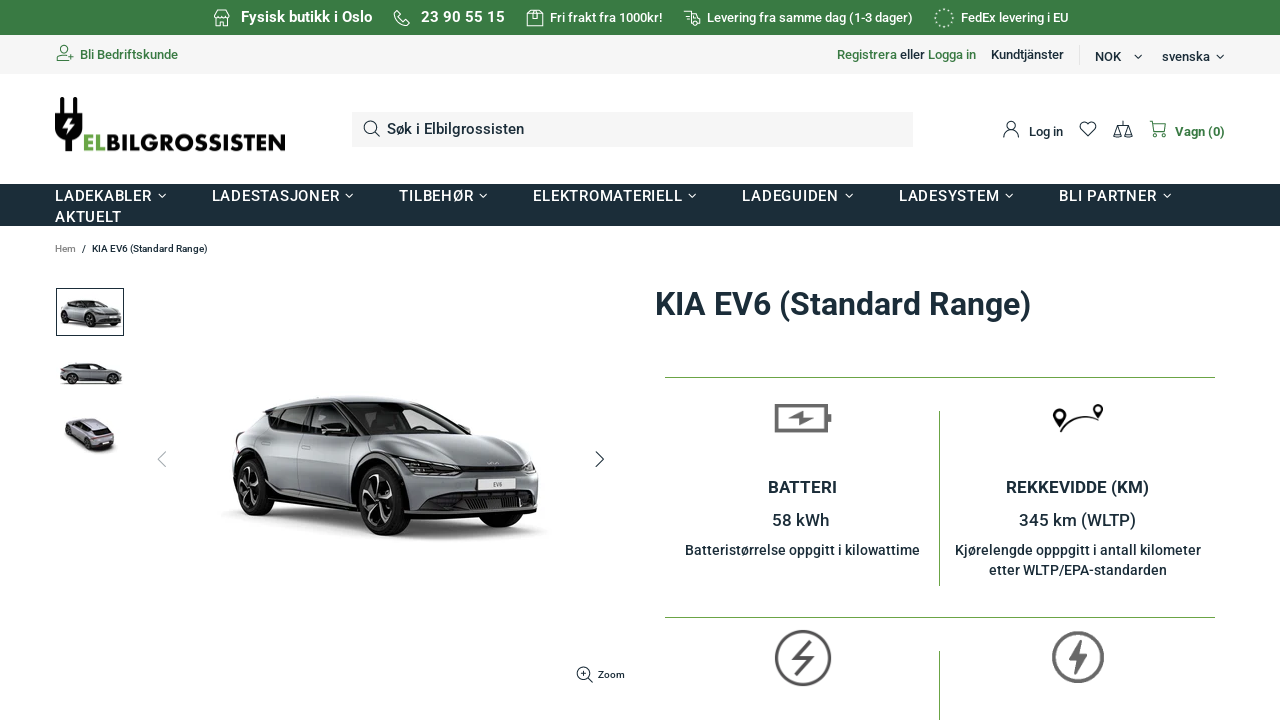

--- FILE ---
content_type: application/javascript; charset=utf-8
request_url: https://searchanise-ef84.kxcdn.com/preload_data.9R8F2f0D2Z.js
body_size: 10378
content:
window.Searchanise.preloadedSuggestions=['mitsubishi outlander phev','renault zoe','kia soul','nissan leaf','tesla model 3','tesla model y','model y','tesla y','bmw i3','tesla adapter','ladekabel adapter','type 2 til type 1','ladekabel type 2','zaptec go','easee charge','spark box','e golf','type 2 til schuko','easee home','gulvmatter tesla y','tesla model s','easee equalizer','key fob','type 2 til type 2 ladekabel','volvo xc40 recharge','hyundai kona','hyundai ioniq','rfid brikke','id4 gtx','skoda enyaq','zaptec pro','type 1 til type 2','bmw ix','tesla umc','matter model y','volvo xc40','kia ev6','v2l adapter','audi e-tron 55','model x','tesla x','audi etron','mg zs ev','jack pad','toyota bz4x','type 2 til type 1 adapter','audi e-tron','mercedes eqc','audi etron 50','spark blue','byd tang','skoda enyaq iv80x','tesla model x','model s','xpeng g9','zaptec sense','nissan leaf 2018','ladekabel type 1','tesla s','hyundai ioniq 5','type b','takstativ tesla','trafo zoe','blå cee','volvo xc 60','transformator zoe','overgang type 2 til type 1','kia soul ev','type 2 til type 2','nissan ariya','tesla umc gen 2','adapter type 2 til type 1','takstativ model 3','ford mustang mach-e','audi q4 e-tron','spark red','nissan leaf ladekabel','mitsubishi outlander','overgang type 1 til type 2','takstativ tesla s','elbil lader','nissan leaf 2014','gulvmatter til tesla model y','vw id4','renault zoe 2018','tfxp mr flex','vinklet støpselholder','type 2 til','nissan leaf 2017','peugeot e-2008','rfid ladebrikke','volkswagen e-golf','bmw i3 2014-2015','type 2 støpsel','toyota rav4 hybrid plug-in','volvo c40','bmw ix xdrive40','ladebrikke bestille','type 2 kontakt','volvo v60','mercedes b klasse','itt cannon','type 2 til schuko adapter nøkkelbryter','mennekes type 2','bmw i4 m50','mercedes eqc 400','charge amps','jordfeilbryter type b','id buzz','med industriplugg','vw e golf','volvo xc60','takstativ model y','peugeot ion','kraftig jekk','mg ev','kia niro','e tron','ladekabel tesla','fiat 500e','porsche taycan','ebg type 2 til type 2 ladekabel 32a/3-fas 22 kw','bmw ix3','type 2 schuko','type 2 ladekabel','maxus ev80','jaguar i pace','outlander phev','x pole','bagasjeromsmatte tesla mod y','overgang fra type 1 til type 2','mr flex','tesla umc gen 1','nissan e-nv200','ford explorer','volvo ex30','bagasjeromsmatte tesla y','tesla evcharge','audi q4','skvettlapper tesla','hyundai kona electric','tesla ladekabel','easee lite','opel ampera','zaptec go 2','zoe lader','mazda mx-30','sikringer til tesla s','peugeot partner','volkswagen id 4','cee 32a','byd han','kia soul 2018','bmw i4','easee core','charge berry','easee ladekabel','ebg kabelholder','lader zoe','vw e-up','kia e soul','citroen e c4','easee base','1 fase 32a','ccs til type 2','mercedes eqb','park solar','easee up','ladekabel elbil','cee til type 2','type 2 til cee','trafo 400v','model 3 skvettlapper','spark line','mercedes glc 350e plug-in hybrid','model y gulvmatter','ladekabel 10m','volvo xc90','peugeot e-208','mg zs','pigtail type 2','takstativ model','spark black','type 2 adapter','type 2 mode 3','maxus euniq 6','model 3 gulvmatter','jaguar i-pace','nio es8','bmw ix1','ratio home box','overgang nøkkelbryter','bmw ix xdrive50','peugeot partner electric','tfxp mr flex 4g10mm','rød cee','jordfeilautomat type b','tesla lader','kia e-niro','mg marvel r','kia ev6 gt','ccs combo 2','mg marvel','type 1 type 2','ladekabel 15m','gummimatter tesla y','han port','volvo v60 hybrid','schuko til type 2','ccs adapter','renault kangoo','ladekabel nissan leaf','hongqi e-hs9','golf gte','tesla model','type 2 kabel','schuko type 2','easee charge up','takbøyler model y','standard installasjon','overgang schuko type 2','mercedes eqa 300','skoda enyaq iv80','easee bakplate','passat gte','volvo xc90 hybrid','e up','opel ampera-e','easee charge core','ladekabel type','matter tmy','porsche taycan cross turismo','justerbar ladekabel','ford mustang mach e','type 2 til type 1 ladekabel','bmw ix 2','ford mustang','type 2 til type 1 overgang','bmw ix1 xdrive30','defa lader','cee adapter','bmw x5 45','zaptec home','volkswagen id 3','våre ladestolper','folie tesla 3','audi e-tron 50','ladekabel 3 fase type 2','volkswagen e-up','toyota proace','type 2 til 1','ladekabel 10 meter','nød lader','kia ev6 exclusive','zoe renault','v2l kabel','vw passat gte','type 2 til ccs','tesla umc gen 2 ladekabel adapter','type 1 ladekabel','modell y','mobil lader','oflex type 2 til type 2 ladekabel 32a 3-fas','portabel ladekabel til renault zoe','skilletrafo til zoe','skjøte type 2','rfid kort','ladekabel 20m','future home','overspenningsvern sikringsskapet','kia optima','tesla nøkkel','spark red 32','easee charge lite','honda e ny1','xpeng p7','forlenger ladekabel','kabel holder','ladekabel med knapp','nissan townstar','volvo xc60 hybrid','32a 400v','defa power','noratel transformator','type 2 til schuko vanlig stikkontakt adapter m nøkkelbryter 16a/1-fas','mercedes b electric','ladekabel type 2 til type 1','easee one','beskyttelse ladeluke','mitsubishi i-miev','tsla floor mats tmy','mud flaps','hjulsenterkapsler tesla','easee key','type 2 32a','ladekabel type 2 til type 2','mercedes c350e','ladekabel 15 m','skoda citigo','id 4 pro','ladestolpe zaptec','tesla model 3 matter','ford f150','kia e niro','opel corsa e','type 2 type 2 spiralkabelen','vw id 4 gtx','spark universal','lug nut','type 2 støpselholder','takstativ tesla model','eo mini','skjerm model y','home box','charge up','type til type','porsche cayenne','renault zoe 2019','tesla modell 3','pfxp 4g6','audi e tron 55','bmw x5','easee ready','i pace','10 m ladekabel','trafo lading elbil','lader til mitsubishi outlander phev','mg zs ev 2022','tesla modell y','ladekabel mitsubishi outlander','charge core','lade adapter','it nett','kia ev 6','tesla wall connector','type 1 til type 2 overgang','opel mokka-e','type 2 til stikkontakt','easee equalizer han','jordfeilautomat type a','smart fortwo','ladekabel 25m','tesla knapp','type 2 holder','lang ladekabel','ladeguiden vw id 4','3 fas ladekabel','lade brikke','citroen e-c4','pfxp 4g10','mercedes b','type 1 støpsel','rav 4 plug-in','transformator 230v/400v','chint jordfeilautomat','ladekabel tesla model 3','ladekabel tesla y','nøkkel til ladestasjon','gummi kabel','nissan nv200','lader renault zoe','tsla skvettlapper','ccs combo','låse kabel','jordfeil type b','vw id.4','easee ladestolpe','installasjon av tilførselskabel','volvo c40 recharge','skjøteledning type 2','tfxp 4g6mm','skjermbeskytter model 3','adapter tesla','subaru solterra','oflex type 2 til type 2 32 a 1 fase','audi etron ladeguiden','type 2 til type','hyundai tucson','type 2 plugg','easee kabelholder','bmw is','ford focus','gulvmatter til tesla model 3','maxus euniq 5','kabeloppheng med holder','bmw i3 120','lade guiden etron 55','spark blue 32','garo 16a','enyaq iv80','garo 32a','ladetabell for','bmw 225xe','tesla logo','lug nut cover','spark box 2','blå industrikontakt','pfxp installasjonskabel','floor mats','audi a3 etron','dobbel ladeboks','lexus ux 300e','m type 2','screen protector','type 2 type 2','kia ev','id buzz cargo','cee type 2','mach e','3 fase type 2','tesla takstativ','audi e tron 50','victron skilletrafo','pfxp kabel','volvo v90','easee rfid','mercedes glc','type 2 hun','mercedes eqa','type 2 plug','volkswagen id','adapter type 2','kia niro plug in','renault zoe 2020','center caps','byd atto 3','audi q4 e-tron 45','adapter type 1 til type 2','easee deksel','renault megane','ladekabel type 2 10 meter','ladekabel 12 meter','spark red mini','pigtail ladekabel','easee frontdeksel','opel mokka','bmw ix 40','skvettlapper tesla model 3','mercedes eqe','skille trafo','kabel 5x2 5mm²','last balansering','audi e tron','jack pad tesla','ladekontakt type 2','tesla cyberquad','type 1 plugg','bmw x1 xdrive25e','garo jordfeilautomatsikring 32a','audi a3 sportsback e-tron','ladekabel 10 m','vw id 3','toyota rav4','type 2 type 1','ladekabel kia soul','maxus e deliver','hs-xbox transportboks','vw id','mode 3 ladekabel','v2l adapter to load','tesla kabel','id 5 gtx','plug in hybrid','skvettlapper til','mazda mx30','eco lite','3 fase 230v','overgang schuko','ladekabel 15 meter','bmw x1 hybrid','tesla umc gen 2 ladekabel adapter 16a','kia ev6 gt-line','volvo xc60 t','spørsmål og svar','oppheng kabel','xpeng g3','oppheng ladekabel','bmw 330e','tesla wall charger','wheel center caps','tsla takstativ','renault zoe 2017','tesla mod y','ladekabel 32a','ebg type 2 til type 1 ladekabel 32a/1-fas 7,4 kw','ebg kabeloppheng','til type 2','spark red 16','ratio home','16a blå','t spor','nissan e-nv 200','ford kuga','easee stolpe','ladekabel tesla 3','ladekabel 400v','type 1 lader','cee til type 1','vw golf','ladekabel easee','ladekabel tesla x','ladekabel til','ladekabel el bil','ladekabel 25 meter','hyundai kona 2020','mustang mach-e','32a to 16a','tesla model y juniper','gulv matte','centech overspenningsvern','ladekabel adapter 3 fase overgang 16a','spark blue 32 3-fas','mode 2 ladekabel','oflex type 2 til type 2','32a til 1 faser','mennekes 32a','til tesla model y','skjermbeskytter tesla','kapsler til hjulmutter for tesla 3','ebg type 2 til type 2 ladekabel','easee kabel','bil lader','honda e','t2 t1','ladekabel holder','el bil','dc lader','vw id.3','tesla evcharge ladekabel m knapp for ladeport type 2 til type 2 ladekabel 32a/3-fas 22kw','spiral ladekabel','type 3 ladekabel','equalizer amp','portabel ladestasjon','16 a 3 fase','tesla nøkkeldeksel','ladekalkulatoren for','plug-in hybrid','itt cannon type 2 til type 1','bmw i','installasjon montering av ladestasjon','ladekabel ccs','bmw x1','kapsler hjulmutter','zoe ladekabel','mercedes e','for polestar','pfsp installasjonskabel','mazda mx 30','beskyttelse ladekabelen','gle 350 de','schuko adapter','ladekabel type 1 til type 2','overgang type 2','audi e','adapter type 1','mercedes c','bmw 530e','skilletrafo eller','cee støpsel','citroen c zero','ladekabel 16a','ladekabel nissan','mercedes glc 350e','forankringsramme c/c 160 til ladestolper ladesøyle vikørsta','cee type 1','spark boks','one pole','rfid kort rfid brikke til ladestasjon','lade kalkulatoren','garo lade','transformator renault','tesla matter','autotrafo 25 kva','renault kangoo electric','portabel lader','type 2 til schuko vanlig stikkontakt','tesla cybertruck','norgesstolpen two for easee','kapsler til hjulmutter','mitsubishi i miev','toyota prius','ladekabel 20 m','tesla model 3 long range','vehicle to load','mercedes eqa 300 4matic','e-golf 24 kwh','trådløs lading','tesla emblem','senterlokk tesla','type 2 to type 1','elbil ladekabel','xc40 recharge','lade stolpe','deksel tesla','type 1 ladekontakt i bilen','wallbox duo','tesla umc type 2 adapter','toyota proace city','enyaq iv80x','v2l mg','ladekabel adapter 16a','ladekabel polestar','sikring 32a','volvo xc60 t8','3 fas 32a','tesla model 3 highland','mercedes eq','duo lader','cee industrikontakt','takstativ tesla y','til type','3 fas tilførselskabel','plugg type 2','kona electric','tfxp installasjonskabel','type schuko','3 fas to 1','chademo ccs','nema l14-30p','model y juniper','ford explorer ev','volkswagen golf','tsla floor mats tm3','nissan leaf e','ladekabel 3 fas','ladekabel eqc','lexus rz 450e','e tron 50','holder type 2','renault kangoo ze','bmw x','type 2 10 meter','volvo xc60 t plug-in hybrid','cupra born','zaptec pro 11kw','400v 32a','5 meter itt cannon type 2 til type 2','chint jordfeilbryter','chevrolet bolt','bestilling av ladestasjon og montering','audi tron 55','volvo xc 40','2 til type 1','ladebrikke brikke','type 1 adapter','chint jordfeilbryter type b','gummimatte model 3','lade lokk','overspennings vern','hyundai kona 2018','schuko overgang','tfxp 4g10','bakplate easee','audi q7','tsla floor mats','tesla ev charge','hjemmelader elbil','ev charge','type 2 to schuko','mercedes eqa 250','vw up','mercedes-benz eqc 400 4matic','ombordlader ac','rød adapter','r plugg','dynamisk lading','jazzy2go ladekabel','type 2 ladekontakt','toyota proace electric','ladekabel zoe','mg ehs','umc gen 1','ratio electric','trunk mats','kia e-soul','jordfeilbryter type b 32a','renault partner','audi a3','bmw 225xe active','mennekes type 2 til type 2 ladekabel','ladekabel audi e-tron','cee 16a 3 fase','charge amps ray','ladekabel volvo','25a lading','audi a','tak til lader','maxus euniq','defa kabel','tesla y matter','type 2 hunnkjønn støpsel','viridian e-lite','adapter schuko','ledning til lader','type 2 lader','lader til zoe','bmw x5 40e','3 fas kabel','din skinne','hyundai ioniq 6','ladekabel golf','easee ladebrikke','taycan 4s','usb c','overgang fra type 2 til type 1','r plug','tesla model 3 skvettlapper','tfxp mr flex installasjonskabel','gulvmatter model s','noratel lavtapstrafo','3 fas til 1 fas ladekabel','fisker ocean one','garo 25a','toyota proace city electric','pfsp 4g6mm','400v til 230v','e tron 55','volvo ex90','koppholder innsats','400v lader','tak til ladeboks','overgang type 2 til 230v','spark line 32','chint nl210','type 2 stikk','skoda škoda enyaq iv 60','folie model y','easee fundament','mercedes eqb 350','type a','gummimatter tesla 3','justerbar 32a ms','type 2 til type 2 ladekabel 32a/3-fas 22 kw','mud flaps til tesla','mercedes b250','pfxp 5g6','lader elbil','beskytter ladeluke','toyota plug in hybrid','mercedes 300 de','type 3a','32a cee','vik ørsta','rav4 plug-in','mobil holder','hjulsenterkapsler tesla y','easee amp','easee charge max','ladekabel leaf','kupefilter tesla model 30','type ladekabel','adapter type 2 til schuko','type 32a','mb gle 350 de','tesla skvettlapper','ladekabel metron','ladekabel adapter 32a','type 2 cee','opel corsa','ladekabel 12m','type 2 til type 1 16a','frunk mats','volvo v60 d','charge lite','id 4 gtx','tesla model y ladekabel','tesla modell s','id pro','strømmåler han port','adapter ladekabel','adapter industrikontakt','spark blue 32 blå cee til type 1/2','deksel easee','3 fase ladekabel','peugeot e-expert','kabler til','lang ladekabel volvo v60 hybrid','32a adapter','kabel feste','tsla deksel for dashboard','audi q4 tron','16a adapter','park mini','3 fas lader','type til schuko','volkswagen up','16a lader','tesla 3 highland','overgang til','takboks tesla','skjøteledning 230v 3','volkswagen id4 gtx','u hook','ladekabel ce','korrugert rør','ved støpsel','type 1 til schuko','trekke rør','volvo v 60 plug in','han adapter','type til','ratio smart box','rød industrikontakt','toyota prius plug-in','ladekabel tesla model y','boks oppbevaring','316-9 til stikkontakt','mitsubishi outlander phev 2011-2017','mennekes ladekabel','oppbevaring bag for','332-9 plugg blå 4-pin 32a/3-fase plugg','ladekabel bmw','ladekabel e-golf','gulvmatter model 3','10m ladekabel','oflex type 2 til type 2 ladekabel','type 1 til type','ioniq electric','ekstra lang ladekabel','ev charger','kupefilter tesla model','type 1 til type 2 adapter','3 fas type 2','jordfeil automat','kabel oppheng','tesla gen 2','dobbel ladere','v60 hybrid','teknisk kontakt','blå cee 16a','beskyttelse cover','spark type 2 til type trafo','easee home ladeboks','dacia spring','model y matter','overgangskabel til schuko','oppbevaring kabel','voyah free','cee til schuko','ebg type 2 til type 2','bagasjerom tesla model y','15 meter ladekabel','mercedes eqs','skilletrafo 400v/3-fas','citroen berlingo','230v 3-fas','ladekabel ford','volvo recharge','type til type 1','lader type 2','15 m ladekabel','el bil lader','mitsubishi phev','400v ladekabel','tesla floor mats','ladekabel mercedes c350e','ladekabel beskyttelse','mr flex 4g6','pigtail type','x pole one','kia ev 3','ford e transit','mercedes benz','type 2 3-fas','ladestolpe med lys','elbil kabelholder','ladeguiden hyundai ioniq electric','spark red lite','type 2 22 kw','beskyttelseshette til ladestasjoner','tesla 3 bagasjeromsmatte','renault zoe 2016','ford mach-e','garo jordfeilbryter','adapter 32a','audi etron 55','type 2 10m','jekk til tesla','32a 3 fas','reka pfxp 5g2,5','type 2 vegg','32 a til 16a','tesla modell y tilbehør','støpsel type 2','skjøteledning cee','victron energy','type 2 hankjønn støpsel','opel mokka e','type lader','ladekontakt type 1','16a 3 fas','berlingo electric','ladetabell audi q4','bmw i3 s','audi q5 hybrid','ladestasjon dobbel','montering av ladestasjon','type 2 til type 2 spiralkabel','32a blå','vw passat','veggfeste type 2','ladekabel outlander','red spark','it overspenningsvern','nek kabel','bmw ix 50','vinklet støpselholder pluggholder til type 2 plugg støpsel','rivian r1s','ladekabel type 2 10m','oflex type 2 til type 2 ladekabel 32a 1 og 3-fas 22kw','vegg kontakt','jeep compass','skjøte for lade kabel type 2','opel ampera e','3 fas kontakt','beskyttelse ladekabel','type kontakt','tesla overgang','ladekabel til kia soul','rød adapter tesla','ford transit','dc filter','vehicle to load v2l','bmw x3 xdrive30e','midtkonsoll tesla s','jack pad til','easee ladekabel type 2 32 a 7,5 m','land rover','mercedes eqb 4matic','leaf ladekabel','wireless charger','matter tesla','pigtail ladekabel type 1','tesla type 2','ford e-transit','passat hybrid','type to til type 1','mercedes gle 350e','golf e','ladekabel knapp','el y','ford focus electric','bakplate zaptec','støpsel holder','ix xdrive40','3 fase adapter','cee kontakt','overgangsadapter schuko til blå cee','wall be','trekkerør for kabel','skvettlapper model 3','b vern','ebg ladekabel','ladekalkulator har','ladekabel type 2 3-fase','rav 4 hybrid','polestar 230v','jordfeilautomatsikring type b','ladekabel 8 meter','passat gte 2018','kia optima plug-in','ladekabel bil','opel grandland','lader med stikk','umc adapter','gulvmatter model y','støpsel nissan','easee lader','adapter ccs','tsla trunk mats','gummimatter tesla','deksel dashboard','ladekabel mode 3','standard installasjonspakke','ds 3 crossback e-tense','wpc g2','zaptec go stolpe','7,5 meter mennekes','jaguar pace','type 2 hannkjonn','k rør','ebg type 1 til type 2','audi q7 e-tron plug-in hybrid 2018','tesla evcharge ladekabel','ladeguiden nissan leaf','ladekabel cee 32a/1-fas','ladekabel til alt','chademo adapter','ford lightning','lightning f-150','ford e','tfxp mr flex installasjonskabel 3g2,5mm cu','id pure','futurehome strømkontroll','1 fase støpsel','mercedes a hybrid','fisker ocean','mennekes type 1','skoda superb','ombordlader kona','bmw i3 batteri','eqe 4matic','tesla adapterplugg rød','ladekabel xc90','tesla rødt adapter','ladekabel til zoe','range rover','16a/3-fase 230v 316-9','tesla senterlokk','tfxp mr flex 4g6mm','nissan leaf 2019','knapp for ladeport','model 3 folie','overgang til schuko','toyota rav 4','metron tesla','han-port utstyr','til tesla model s','victron energy transformator','ladestøpsel nissan','peugeot 3008 suv','ladekabel t2 t2','kia hybrid','type 1 til 2','ladekabel med industrikontakt','ekstra nøkkel','reparer kabelen','ladestolpe easee','ladekabel meter','tesla umc adapter','zaptec chill','e niro','umc gen 2','ladekabler 32a 3 fase type 2 til type 2','mercedes cla','lader støpsel 230v','feste til ladekabel','kabel easee','mennekes compact e','derfor ladekabel','elbil lader nissan leaf','type 2 til sch','10 meter ladekabel','mercedes a','type 2 plugg hun','seat mii electric','adapter type','3-fas til 10','400 v ladekabel','15 meter type 2','easee plate','ladekabel 7,5m','docking for trådløs lading','schuko til type 2 ladekabel','cyber quad','tesla evcharge ladekabel m knapp for ladeport','it til tn net','ladestøpsel type 1','matte tesla y','kia ev6 gt line','type 2 til schuko 1 fas','han porten','tesla skjerm','type 2 til type 2 ladekabel 20 meter','mercedes gle','zaptec pro bakplate','tesla mod x','tesla y bagasjeromsmatte','model y folie','semiportabel ladestasjon','bmw x3 hybrid','holder til ladekabel','3 pin til 4','industri kabel','bmw i3 ladestasjon','volkswagen golf gte','easee pulse','adapter til','nissan nv','test ladestasjon','3 fas adapter','model 3 matter','rfid easee','plug holder','ladestøpsel type 2','bmw 330e touring','nissan env 200 2018','tak til ladestasjonen','ladekabel etron','mercedes eqe 350','ladestøpsel hunkjønn type 2','10m type 2','ladekabel 12 m','seat mii','audi tron','bmw i 3','ladestasjon zoe','hengelås easee','mercedes eqs 450','ladekabel cee','r plug type 2','rød kontakt','socket cap','adapter type 2 til type 1-fas','portabel ladekabel','3 fas 16 a','zaptec ladekabel','kia e','model y center caps','pr kabel','mobil lading','elbil lader 16a','ccs type 2','jordfeilbryter type a','bil polstrer 2','overgangsadapter blå cee til type 2 kontakt','easee brikke','zoe r110','byd at to','tesla y matte','citroën e','tsla screen protector','renault megane e-tech electric','blå industrikontakt 32a','industrikontakt 32a','tfxp mr flex 5 6mm','xc60 hybrid','model 2 til','type 2 hankjønn','id4 pro','mercedes hybrid','itt cannon type 2 til type 2','volvo v90 t8','ladekabel bmw 225xe','hyundai tucson plug-in','rivian r1t','jordfeil am','t2 t2','tesla mod 3','jack pad tesla 3','blå industri','ladekabel industrikontakt','tesla 400v','porsche taycan cross turismo 4s','cee 32a 16a','type 2 til 1 adapter','jordfeilvern type b','ladestasjon til zoe','mg v2l','batteri lader','ladeboks 230v 3 fas 16a','32a til 16a','nissa leaf','3-fas kabel','ladekabel med jordfeilbryter type b','rf id','gulvmatter tesla model 3','renault twizy','v golf','takboks tesla y','rj-45 skjøteledning','type 2 hunkjønn støpsel','model y 7 seter','model 3 had','ladekabel mode type 2','ladekabel 20 meter','ladebrikke b','tesla umc gen','led lys','zapcharger pro','bla cee til type 2','norgesstolpen bakplate','montering ladestasjon','type 2 spiral','ease charge','tesla lade','zaptec ladepakke','mercedes eqv','type 2 pigtail','audi q','schuko til 3 fas','range rover sport','32a 3 fas kabel','32a/3-fase 22 kw 5 meter','x pole dual','plug in','cee type til type 2','bærbare laderen','32 a to 16 a','chademo til ccs','rheidon tech','tesla y juniper','jordfeilautomat 32a/400v/3-fase','hs xbox','nexblue edge','zeekr x','maskinskrue m5','400v trafo','porsche macan','chademo ladekabel','citroen berlingo electric','xpeng g','audi 6 e-tron','gummilist takstativ','mercedes eqs 580','ladekabel type 2 10 meter 32a fase 3','volkswagen id.4','renault zoe type','lade kabel 3 faser','flat kabel','3-fas 32a/1-fas 32a','type 2 hunkjønn','power rail','volkswagen 2016 e-golf','adapter type 2 type 1','spark wall box ladestasjon','type 2 til 230v/3-fase','lokk til lade','ladekabel opel ampera electric','portabel skilletransformator','model 3 highland','teknisk stikk','kia xceed','maxus e-deliver','matte model 3','v60 t','adapter 1 fase 16a til 32 a','mustang mach e','renault zoe pakken','type 2 til type 2 en fas 32a','ladekabel mercedes','bmw ladestasjon','adapter schuko type 2','type 2 mode 2','adapter type 1 til 2','ladekabel 7 meter','ccs combo type 2','autotrafo 16kv','industrikontakt 3 fas','ladekabel bag','ccs adapter type 2','med lås','adapter type 2 schuko','last har','tesla overgangskabel','adapter cee','1 fase blå cee','cee vegg','mercedes evito','mercedes gal','dc-rcm 230v/3-fase 16 a','garo 10a','itt cannon 1-fas','tesla modell x','kabel 3x6','nissan leaf 2014-722','deksel til','ladekabel model y','frunk tesla model','ladestasjon type 1','matter til tesla 3','niro plug-in','zaptec ladestasjon','kabel for','t2 til t1','byd atto','schuko plugg','ebg kabeloppheng kabelholder oppbevaring av ladekabel','ev kabel','volkswagen id 4 pro','blå industrikontakt 16a','ladekabel kia','cee tesla','adapter 32a 16a','jordfeilbryter b','ladekabel schuko','ford kuga plug-in','lader til renault zoe','overgang type 2 og stikk','hub caps','rfid ladebrikke registrert','plugg type 2 hun','filter tesla','vw i3','kontakt type 2','pfxp 5g10','ladekabel til mitsubishi','biler bruker','mini countryman hybrid','ladestasjon tesla model x','easee 7,4kw','ladekabel til nissan leaf','16a støpsel','hjulsenterkapsler model y','tesla skjermbeskytter','nissan lea','ev type 2','tesla y skjerm','type 1 til type 2 adaptere','renault fluence ze','ebg spark schuko','ladekabler type 2','overgang cee','easee home 11kw','ladekabel med integrert','kombiautomat 3-fas','hvilken ladeeffekt','jordfeil bryter type b','ladekabel overgang','smart lader','mode 3 ladekabel type 2 til type 2','lader 32a mp','tilbehør produkter','adapterkobling på tesla umc gen 1','type til type 2','volvo xc90 t8','type 2 type 1 adapter','løs type 2 kontakt','q4 e-tron','ladekabel type 2 20 meter','vw id buzz','tilførselskabel med','toyota hybrid','installasjonskalkulator for','ombordlader lader','overgang type til type','ladekabel e-tron','metron adapter','kupéfilter tesla model s','hetter beskytter','lås og låsesylinder','takstativ tesla model 3','peugoet ion','tfxp mr flex installasjonskabel 4g6mm','32 a 3 fas','xpeng g3i','ebg pigtail ladekabel m type 2','vw e up','valg av ladestasjon','3 fas 32 amp typ 2','32a 1-fas industrikontakt blå cee til en type 2 ladekontakt','metron voltorb','adapter cee 3 fase','3 fas kabel 32a','dc rcm','juster b','hele filter','type 2 til type 2 3 fas','zoe lade','ccs2 ccs1','range is','lave fraktomkostninger','ladekabel 11kw','32a 3-fas ladekabel','cee fase 2','ladekabel m knapp','ev box','tesla umc gen 2 ladekabel adapter 32a','lade guiden tron 55','model y midtkonsol','32a sikring','type 2 overgang','cee schuko','koppholder tesla y','ladekabel til elbil','tesla schuko','ladekabel adapter 32a/1-fas rød cee støpsel','alle key fob','audi etron gt','230v type 2','jaguar 400v','portabel ladeboks','zaptec bakplate','trådløs lader','audi hybrid','ford f','ioniq ev','adapter type 2 til','ombordlader jaguar','cee kabel','overgang 2 til 1','type holder','tn nett','tesla ladeboks','20 a sikring','tesla model y matte','portabel skilletrafo','mennekes adapter','ladekabel 10 ampere','dobbel lader','zoe transformator','kia soul 2017','kabel type 2','tesla ladekabel type 2','forlenge kabel','nøkkel bryter','lader kia soul','easee u-hook','passe home','t1 t2','zoe lading','cee 32a støpsel 16a kontakt','peugeot e-nv200','adapter type 2 til 1','gulvmatte tesla','dynamisk laststyring','ledertversnitt 10mm','ip44 16 a','adapter 1 til type 2','cabin air filter','tesla type 2 kabel','ladestolpe fundament','zaptec pro mid','cee til','bmw i3 2016-2018','tesla model s 2015','16a 11kw','renault kangoo maxi z.e','oppbevaring tesla model 3','ebg type 2','viridian lite','ladekabel type 2 3-fas','lade overgang','type v','gulvmatte tesla y','skiboks tesla','ladekabel type 2 11kw','kia ev 9','garo overspenningsvern','32a type b','overspenningsvern montering','cee til type','mobil ladekabel','garo automatsikring','han-port tilkobling','type to til type 1 kabel','trunk tesla y','schuko til type 2 adapter','takstativ model s','rav4 plug-in ladekabler','usb kontakt','easee chargeberry','type 2 til type 1 adapter 1 fas','overgang ladekabel type 2 til 1','glc 350e','hyundai kona lader','nissan leaf electric','gummimatte tesla y','eclipse cross','citroen c5 aircross','bmw x5 45e','volkswagen e','hyundai kontakt','ladekabel til tesla','låse kabelen','takboks model y','siemens jordfeilbryter','overspenningsvern it','type 1 ladekabel 16 a','tsla folie','til ladestasjon','ladekabel opel ampera','spark charger','12v adapter','ladekabel type 2 16a','ladekabel typ 2','tesla ladekabler','audi e-tron 60','eve transformer home box','opel grandland x hybrid4 strømstyrke','tesla wall connector gen 3','lader leaf','hyundai kona electric 2020','honda e newest','kabel beskyttelse','ladekontakt type 1 på bil','3 fas 4 pin','schuko til b','id 7 gtx','hvordan vet jeg om jeg har en eller 3 faser','oppbevaring ladekabel bil','easee hook','3-fas lading 230v it nettet','11 kw 16 amp','zaptec kabel','ladekabel type 2 7,4kw 10 m','tesla wall','tesla tmy','for tesla x','chademo type 2','låse ladekabelen','installasjon av tilfø','rdif kort','ladekabel type 2 32a 3-fas','audi a 6','charge max','gle mercedes','1 x spark blue 32 blå cee til type 1/2 justerbar ladekabel 6a-32a 32a 1-fas 7,4 kw 10 meter type 2 iec 62196','ladekabel type 2 1-fas','ladekabler mode','nissan ariya e-4orce','home area network','lader type 1','modul kapsling','dobbelt uttak på','32a c','ladekabel typ 1','type 1 mot bil','x pen','el sykkel','adapter tesla type 2','tfxp 4g6','x pole zaptec','jeep renegade 4xe','ladestasjon 400 for it nett','nexblue zen','tsla trunk mats tpe bagasjeromsmatte beskyttelse for bakseterygg til tesla model y','ladekabel til bmw','blå cee tilforselskabel','soul kia','ladekabel til mitsubishi outlander','lader trafo','32a schuko','volvo t','bakplate zap','type 2 veggkontakten','type 3c','ladekabler adapter','gummimatter for','type adapter','støpsel 3 fas 400v','lader hybrid','bmw x2 xdrive25e','ip beskyttelsesklasse','id.4 gtx','tesla åpner','tfxp 4g','garo jordfeilautomatsikring kombiautomatsikring type a 30ma 16a/20a/25a/32a/40a c-kar 2-pol','ladekabel 5m','type 2 han','cross turismo','jeep renegade','bmw i3 2018','renault kangoo z.e','3g6mm pfxp','tesla 3 lading','for volvo v90','dc 6 ma','smart box','ladekabel toyota','hs-xbox transportboks bagasjeboks til hengerfeste krok alternativ til skiboks','elbil lader 3','32a 7 4 kw','ladekabel outlander phev','golf hybrid','tesla knap','senter cap','oflex — type 2 til type 2 ladekabel 32a — 3-fas','lader mode 2','ladekabel mode 2 type 1','gummi lader','ladekabel e golf','wifi-plc gateway','ix xdrive50','lade chevrolet bolt','fastmontert ladekabel','ladekabel 32 type 2','ladetabell tesla','ladeguide nek400','volkswagen hybrid','låsbar ladekabel','type 2 til industrikontakt','type 2 hunnkjønn','opel zafira-e','3g6mm tfxp','tesla lys','blå cce','trådløs lader tesla 3','ladekabel mode 3 type 2','porsche panamera hybrid','cee til type 2 ladekabel','mr flex installasjonskabel','ip 16a 4','land rover ranger rover','tesla nøkkel ring','32a 230v','schuko til industrikontakt','overgang type 1','tesla mode','tesla cee','hs transportboks','til tesla 3','adapter fra type 2 til type 1','tfxp mr flex 5g10mm','mercedes 250v','bmw ix 1','proace city','32a type 2','ladekabel 22kw','stolpe til ladestasjoner 1','kombi industrikontakt','mb eqc','for nissan ariya','skjøtekabel 32a','oem type 2','32a 22kw','oflex type 2','ebg kabel','wheel cap','rør til kabel 32a','strøm måler','type 1 plug','ladekabel volvo xc90','innebygget jordfeilbryte','easee app','bagasjerom tesla','beskyttelse for ladestasjon','mode 3 til 16a','tesla matte','ladekabel 3 m','easee base ladestolpe','pro ace','15m ladekabel','ladekabel 16a type 2','vik ørsta forankringsramme/fundament','ebg type to til type to ladekabel','mg r','as x','lade pakke renault zoe','overgang type 1 type 2','ebg spiralkabel','j1772 to iec','400v 32a overgang','for kina','ladekabel stikkontakt volvo','400v 3 fase','jordfeilautomatsikring type a','mode 3 kabel','lade zoe','3-fase 32a type 2 til type 2','adapter type til type 2','dynamisk lastbalansere','tesla umc gen 2 adapterplugg','adapter nissan leaf','start hjelp','spark charger 10 meter','ladekabel ioniq 5','charge wallbox','easee laderoboten','tesla 3 deksel','overgang ladekabel','wallbox home','flex installasjonskabel','dashboard tesla model 3','for nissan leaf','mini countryman se all4','232-6 32a 1-fas 3-pin','gummikabel h07rn','pluggholder for type 2 stopsel','standard type 2','type 1 til kontakt','kabel skjøteledning','model 3 type 2 til 1','type 2 til cee industrikontakt','jekk tesla y','tesla 16a','16a ladestasjon','spark ladekabel','hurtig ladekontakt','lade kabel type 2 20m','ccs combo type','markedet ettersom','jordfeilbryter 16a','bmw hybrid','ladekabel type 2 til type 2 10 meter','smart for for','innebygget dc-rcm','model t','type 1 kontakt','holder type 1','easee max','ladekabel til leaf','ladekabel type 2 20a','schuko til blå','ladekabel til stikkontakt','portabel ladestasjoner','ladestolpen universal ladestolpe','tesla y ladekabel','citroen zero','v2l ioniq 5','vw id 4','ladekabel 32a meter','skvettlapper model y','stolpe til ladestasjon','ratio home box 16a','zaptec pro 4g','ladekabel mennekes','type 3 schuko','rød cee kontakt','tsla nøkkeldeksel','plastdeksel tesla','blå 16a','pfxp 500v','tesla cap','uttak ladeboks til','dual motor','matter tesla y','ladekabel spiral','floor mats tmy','citroen ami','renault zoe ladekabel','takstativ y','schuko stikkontakt','32 amp lader','kort ladekabel','22 kw lader','støpsel type 1','jordfeil automat b','rød ladekabel','ladekabel 25 m','elbil type 2','citroen c4','ladekabel mode 3 type 2 til type 2','type 2 15m','deler materiale','product ebg type 2 til type 2 ladekabel 32a/3-fas 22 kw','mennekes type 2 til type 2 ladekabel 10a','ladekabel hyundai','tesla ev','type 2 til type 3','senterkapselen som','polestar ladekabel','gulvmatter tesla model y','3 fas til 1 fas','kia niro ev','vår installasjonskalkulator','nissan ladekabel','til tesla y','type 1 type 2 adapter','type 2 3 fase','lader kabel','tt nett','riktig moment','tesla 3 matter','ebg type 2 til schuko','tesla bagasjeromsmatte','hybrid lader','32a s fas hun','radio home','ladekabel kona','bmw 530e sedan','ebg type 1','tsla folie for tm3 folie for midtkonsoll center console til tesla model 3','easee tak','32a type 2 til type 1 adapter','mennekes compact','zaptec mid','mitsubishi hybrid','type 2 til 2','peugeot e2008','3 fas overgang','forlenger til ladekabel type 2','bergen elektro','pole mount','tesla umc 2','type 2 ladekabel til ladestasjon','ins nor','takstativ tesla 3','type 2 til type 2 ladekabel 20a/3-fas','fastmontert type 2','adapter zoe','lader for 2 biler','tfxp mr flex 3g6mm','tesla 3 fas','i-miev c-zero','mercedes b-klasse','lader e-golf','ladekabel til volvo','mercedes eqe 350 4matic','biler som har 11kw 400v','jordfeilbryter 16a type b','mini cooper','ladekabel forlenger','ebg kabelholder med vinklet støpselholder til type 2 plugg','mercedes-benz c 350 e','tilbehør takstativ','strøm uttak','type 2 til schuko bmw','elbil lader 10 m','renault megane e-tech','garo skinne','cup holder','easee ladekabel 3 fas','matte y','type 1 støpsel nissan leaf','tfxp flex 4g16','type 2 tesla s','mercedes benz glc 350e','416-6 til schuko','schuko til','led a','fra 230 volt til 400 volt','siemens ladekabel','skjøtekabel type 2','gulvmatter tesla','zaptec sens','rød indu','zaptec ladekabel type 1','skilletrafo 1-fas','garo type b','mustang e','tilbehør model 3','wall connector','trådløs lading av mobil','for tesla model','for byd tang','ranger rover','peugeot e expert','industri ada','proace electric','tilbehør ladekabel','skjerm tesla y','spark charger type 2 til type 2','ladekabel peugeot','jekkekloss tesla','ladekabel med','model 3 gummi','automatsikring dc','ladekabel type 2 5m 1-fase','en til tre','16a cee','strømmåler han','ladekabel for renault zoe','easee hvit','mode 2 ladekabler','32a 1 tesla','tesla 16a adapter','vw id 5','32 a til schuko','416-6 til cee','schuko lader','ladeløsning type','mode 7,5m','mennekes cee','industrikontakt jordfeil','schuko til industri','cee 3-fas','ladekabel mitsubishi phev','adapter 3-fas til 2','kabel lader','siemens ladestasjon','smart ladeboks','brukermanual til','long range','pigtail type 1','ladekabel type 2 type 2','ladekabel mitsubishi','tibber pulse','overgang til type 2','230v 16a 3-fas','ladekabel 3 fase type 230v','xc40 hybrid','lader outlander phev','nissan ev','32a 400v adapter','type 2 til type 1 ladekabel 32a/1-fas 7,4 kw','jordfeilbryter 10a','kabel nissan leaf','type 2 til type 2 32','ladekabel på','hyundai ioniq electric','type 1 til type 1','typ 2 cee','6a ladekabel','bagasjeboks til hengerfeste','32 v 3 fas 16 kabel','midtkonsoll folie','adapter type 1 2','for kia e-soul','energi måler','volvo v60 t','blå ce','spark blue 32a','easee eq','ladekabel zaptec','itt cannon type 2 til type 1 ladekabel','xceed plug-in','gulvmatter til','cee to type 2','ladestasjon med','dc ladestasjon','tesla s ladekabel','spark red 32 rød cee til type 2 justerbar ladekabel 6a-32a 32a 3-fas 22 kw','nissan e','overgang tesla','lås ladekabel','lang type 2 ladekabel hyundai','type 2 til kontakt','ladekabler 20 m','tesla adapter 16a/3-fas'];

--- FILE ---
content_type: text/javascript; charset=utf-8
request_url: https://www.elbilgrossisten.no/sv/products/kia-ev6-sr.js
body_size: 2345
content:
{"id":6731897176259,"title":"KIA EV6 (Standard Range)","handle":"kia-ev6-sr","description":"\u003cdiv\u003e\n\u003cdiv\u003e\n\u003cdiv id=\"cards-info\"\u003e\n\u003cdiv class=\"card\"\u003e\n\u003ch2 style=\"color: #565656; margin-top: 20px; text-align: center;\"\u003eLADEKABLER TIL STIKKONTAKTER \/ CEE\u003c\/h2\u003e\n\u003cdiv style=\"display: flex; align-items: center;\"\u003e\n\u003cdiv class=\"card-info\"\u003e\n\u003cimg data-mce-fragment=\"1\" alt=\"\" class=\"card-image\" src=\"https:\/\/cdn.shopify.com\/s\/files\/1\/0879\/4078\/files\/Schukoplugg_-_Husholdningsstopsel_-_Icon_f6b31cea-85b7-4d0b-a79c-796f1d7e3b2c_480x480.png?v=1620901459\" style=\"margin-top: 40px;\" data-mce-src=\"https:\/\/cdn.shopify.com\/s\/files\/1\/0879\/4078\/files\/Schukoplugg_-_Husholdningsstopsel_-_Icon_f6b31cea-85b7-4d0b-a79c-796f1d7e3b2c_480x480.png?v=1620901459\"\u003e\n\u003ch2 class=\"text_main3\"\u003eSTØPSEL\u003c\/h2\u003e\n\u003c\/div\u003e\n\u003cdiv class=\"card-info-second\"\u003e\n\u003ch2 class=\"text-header\"\u003eStøpsel\u003c\/h2\u003e\n\u003cimg data-mce-fragment=\"1\" class=\"card-image\" alt=\"\" src=\"https:\/\/cdn.shopify.com\/s\/files\/1\/0879\/4078\/files\/BLA_CEE_-_216-6_plugg_-_232-6_Stopsel_-_Kontakt_-_Icon_BW_480x480.png?v=1620904350\" data-mce-src=\"https:\/\/cdn.shopify.com\/s\/files\/1\/0879\/4078\/files\/BLA_CEE_-_216-6_plugg_-_232-6_Stopsel_-_Kontakt_-_Icon_BW_480x480.png?v=1620904350\"\u003e\n\u003ch2 class=\"text_main3\"\u003eBLÅ CEE\u003c\/h2\u003e\n\u003c\/div\u003e\n\u003cdiv class=\"card-info-second\"\u003e\n\u003cimg data-mce-fragment=\"1\" class=\"card-image\" alt=\"\" src=\"https:\/\/cdn.shopify.com\/s\/files\/1\/0879\/4078\/files\/ROD_CEE_-_416-6_plugg_-_432-6_Stopsel_-_Kontakt_-_Icon_BW_480x480.png?v=1620904350\" style=\"margin-top: 40px;\" data-mce-src=\"https:\/\/cdn.shopify.com\/s\/files\/1\/0879\/4078\/files\/ROD_CEE_-_416-6_plugg_-_432-6_Stopsel_-_Kontakt_-_Icon_BW_480x480.png?v=1620904350\"\u003e\n\u003ch2 class=\"text_main2\"\u003eRØD CEE\u003c\/h2\u003e\n\u003c\/div\u003e\n\u003cdiv style=\"position: relative; margin-right: 10px; margin-bottom: 15px;\"\u003e\u003cimg src=\"\/\/cdn.shopify.com\/s\/files\/1\/0879\/4078\/files\/Arrow_-_icon_small.png?1107500899110805252\" width=\"65\" height=\"65\" alt=\"Arrow\" class=\"card-image-arrow\"\u003e\u003c\/div\u003e\n\u003cdiv style=\"text-align: center; position: relative; margin-right: 25px; margin-top: 5px;\"\u003e\n\u003ch2 class=\"text-header\"\u003eBil\u003c\/h2\u003e\n\u003cimg data-mce-fragment=\"1\" class=\"card-image\" alt=\"\" src=\"https:\/\/cdn.shopify.com\/s\/files\/1\/0879\/4078\/files\/Type_2_stopsel_-_Plugg_-_Icon_72bce504-418c-43d0-9988-2c82221d9c56_480x480.png?v=1620901515\" data-mce-src=\"https:\/\/cdn.shopify.com\/s\/files\/1\/0879\/4078\/files\/Type_2_stopsel_-_Plugg_-_Icon_72bce504-418c-43d0-9988-2c82221d9c56_480x480.png?v=1620901515\"\u003e\n\u003ch2 class=\"text_main3\"\u003eType 2\u003c\/h2\u003e\n\u003c\/div\u003e\n\u003c\/div\u003e\n\u003c\/div\u003e\n\u003cdiv class=\"card2\"\u003e\n\u003ch2 style=\"color: #565656; margin-top: 20px; text-align: center;\"\u003eLADEKABLER TIL LADESTASJONER\u003c\/h2\u003e\n\u003cdiv style=\"display: flex; align-items: center;\"\u003e\n\u003cdiv class=\"card2-info\"\u003e\n\u003ch2 class=\"text-header\"\u003eStøpsel\u003c\/h2\u003e\n\u003cimg data-mce-fragment=\"1\" alt=\"\" class=\"card-image\" src=\"https:\/\/cdn.shopify.com\/s\/files\/1\/0879\/4078\/files\/Type_2_stopsel_-_Plugg_-_Icon_72bce504-418c-43d0-9988-2c82221d9c56_480x480.png?v=1620901515\" data-mce-src=\"https:\/\/cdn.shopify.com\/s\/files\/1\/0879\/4078\/files\/Type_2_stopsel_-_Plugg_-_Icon_72bce504-418c-43d0-9988-2c82221d9c56_480x480.png?v=1620901515\"\u003e\n\u003ch2 class=\"text_main3\"\u003eType 2\u003c\/h2\u003e\n\u003c\/div\u003e\n\u003cdiv style=\"position: relative; margin-right: 20px; margin-bottom: 15px;\"\u003e\u003cimg src=\"\/\/cdn.shopify.com\/s\/files\/1\/0879\/4078\/files\/Arrow_-_icon_small.png?1107500899110805252\" alt=\"Arrow\" class=\"card-image\"\u003e\u003c\/div\u003e\n\u003cdiv style=\"text-align: center; position: relative; margin-right: 25px; margin-top: 5px;\"\u003e\n\u003ch2 class=\"text-header\"\u003eBil\u003c\/h2\u003e\n\u003cimg data-mce-fragment=\"1\" class=\"card-image\" alt=\"\" src=\"https:\/\/cdn.shopify.com\/s\/files\/1\/0879\/4078\/files\/Type_2_stopsel_-_Plugg_-_Icon_72bce504-418c-43d0-9988-2c82221d9c56_480x480.png?v=1620901515\" data-mce-src=\"https:\/\/cdn.shopify.com\/s\/files\/1\/0879\/4078\/files\/Type_2_stopsel_-_Plugg_-_Icon_72bce504-418c-43d0-9988-2c82221d9c56_480x480.png?v=1620901515\"\u003e\n\u003ch2 class=\"text_main3\"\u003eType 2\u003c\/h2\u003e\n\u003c\/div\u003e\n\u003c\/div\u003e\n\u003c\/div\u003e\n\u003c\/div\u003e\n\u003c\/div\u003e\n\u003c\/div\u003e\n\u003cdiv class=\"card5\"\u003e\n\u003ctable width=\"100%\"\u003e\n\u003ctbody\u003e\n\u003ctr\u003e\n\u003ctd style=\"text-align: center;\"\u003e\u003cstrong\u003eLadetabell for KIA EV6 Standard Range\u003c\/strong\u003e\u003c\/td\u003e\n\u003c\/tr\u003e\n\u003c\/tbody\u003e\n\u003c\/table\u003e\n\u003ctable width=\"100%\" style=\"text-align: center; margin-left: auto; margin-right: auto;\"\u003e\n\u003ctbody style=\"text-align: center;\"\u003e\n\u003ctr style=\"text-align: center;\"\u003e\n\u003ctd style=\"text-align: center;\"\u003e\u003cstrong\u003eStrømstyrke (A) \/ Spenning (V)\u003c\/strong\u003e\u003c\/td\u003e\n\u003ctd style=\"text-align: center;\"\u003e\u003cstrong\u003e230V \/ 1-fas\u003c\/strong\u003e\u003c\/td\u003e\n\u003ctd style=\"text-align: center;\"\u003e\u003cstrong\u003e230V \/ 3-fase*\u003c\/strong\u003e\u003c\/td\u003e\n\u003ctd style=\"text-align: center;\"\u003e\u003cstrong\u003e400V \/ 3-fase\u003c\/strong\u003e\u003c\/td\u003e\n\u003c\/tr\u003e\n\u003ctr\u003e\n\u003ctd style=\"text-align: center;\"\u003e\u003cstrong\u003e6A\u003c\/strong\u003e\u003c\/td\u003e\n\u003ctd style=\"text-align: center;\"\u003e\n\u003cstrong\u003e\u003c\/strong\u003e1,4 kW ─ 9 km\/t\u003c\/td\u003e\n\u003ctd style=\"text-align: center;\"\u003e1,9 kW ─ 10 km\/t\u003cstrong\u003e\u003c\/strong\u003e\n\u003c\/td\u003e\n\u003ctd style=\"text-align: center;\"\u003e4,1 kW ─ 30 km\/t\u003c\/td\u003e\n\u003c\/tr\u003e\n\u003ctr\u003e\n\u003ctd style=\"text-align: center;\"\u003e\u003cstrong\u003e10A\u003c\/strong\u003e\u003c\/td\u003e\n\u003ctd style=\"text-align: center;\"\u003e2,3 kW ─ 13 km\/t\u003c\/td\u003e\n\u003ctd style=\"text-align: center;\"\u003e2,8 kW ─ 14 km\/t\u003c\/td\u003e\n\u003ctd style=\"text-align: center;\"\u003e6,9 kW ─  42 km\/t\u003c\/td\u003e\n\u003c\/tr\u003e\n\u003ctr\u003e\n\u003ctd style=\"text-align: center;\"\u003e\u003cstrong\u003e13A\u003c\/strong\u003e\u003c\/td\u003e\n\u003ctd style=\"text-align: center;\"\u003e3 kW ─ 18 km\/t\u003c\/td\u003e\n\u003ctd style=\"text-align: center;\"\u003e3,5 kW ─ 20 km\/t\u003c\/td\u003e\n\u003ctd style=\"text-align: center;\"\u003e8,9 kW ─ 55 km\/t\u003c\/td\u003e\n\u003c\/tr\u003e\n\u003ctr\u003e\n\u003ctd style=\"text-align: center;\"\u003e\u003cstrong\u003e16A\u003c\/strong\u003e\u003c\/td\u003e\n\u003ctd style=\"text-align: center;\"\u003e3,6 kW ─ 22 km\/t\u003c\/td\u003e\n\u003ctd style=\"text-align: center;\"\u003e4 kW ─ 25 km\/t\u003c\/td\u003e\n\u003ctd style=\"text-align: center;\"\u003e11 kW ─ 68 km\/t\u003c\/td\u003e\n\u003c\/tr\u003e\n\u003ctr\u003e\n\u003ctd style=\"text-align: center;\"\u003e\u003cstrong\u003e20A\u003c\/strong\u003e\u003c\/td\u003e\n\u003ctd style=\"text-align: center;\"\u003e4,6 kW ─ 28 km\/t\u003c\/td\u003e\n\u003ctd style=\"text-align: center;\"\u003e5 kW ─ 30 km\/t\u003c\/td\u003e\n\u003ctd style=\"text-align: center;\"\u003e11 kW ─ 68 km\/t\u003c\/td\u003e\n\u003c\/tr\u003e\n\u003ctr\u003e\n\u003ctd style=\"text-align: center;\"\u003e\u003cstrong\u003e24A\u003c\/strong\u003e\u003c\/td\u003e\n\u003ctd style=\"text-align: center;\"\u003e5,5 kW ─ 34 km\/t\u003c\/td\u003e\n\u003ctd style=\"text-align: center;\"\u003e6 kW ─ 37 km\/t\u003c\/td\u003e\n\u003ctd style=\"text-align: center;\"\u003e11 kW ─ 68 km\/t\u003c\/td\u003e\n\u003c\/tr\u003e\n\u003ctr\u003e\n\u003ctd style=\"text-align: center;\"\u003e\u003cstrong\u003e32A\u003c\/strong\u003e\u003c\/td\u003e\n\u003ctd style=\"text-align: center;\"\u003e7,4 kW ─ 46 km\/t\u003c\/td\u003e\n\u003ctd style=\"text-align: center;\"\u003e7,4 kW ─ 46 km\/t\u003c\/td\u003e\n\u003ctd style=\"text-align: center;\"\u003e11 kW ─ 68 km\/t\u003c\/td\u003e\n\u003c\/tr\u003e\n\u003c\/tbody\u003e\n\u003c\/table\u003e\n\u003ctable width=\"100%\"\u003e\n\u003ctbody\u003e\n\u003ctr\u003e\n\u003ctd style=\"text-align: left;\"\u003e\n\u003chr\u003e\n\u003cp\u003eTabellen viser ca hvor mange kilometer rekkevidde du får ved ulike ladeeffekt (strømstyrke, spenning og faser).\u003cbr\u003eMerk at ladeeffekten påvirkes av eksterne faktorer som temperatur og bilens batteriprosent.\u003cbr\u003e* \u003cstrong\u003eNB!\u003c\/strong\u003e Lading på 230V\/3-fase støttes ikke.\u003cbr\u003e\u003c\/p\u003e\n\u003c\/td\u003e\n\u003c\/tr\u003e\n\u003c\/tbody\u003e\n\u003c\/table\u003e\n\u003c\/div\u003e\n\n\u003cstyle\u003e\u003c!--\n.card {\n\tmargin: 20px;\n\twidth: 500px;\n\theight: 250px;\n\tbackground-color: white;\n\tdisplay: inline-block;\n\tmargin-top: 40px;\n\tborder-style: solid;\n\tborder-color: #F3F3F3;\n\tdisplay: -webkit-box;\n\t-webkit-box-orient: vertical;\n\t-webkit-box-direction: normal;\n\tflex-direction: column;\n\tposition: relative;\n\t-webkit-transition: all 0.4s cubic-bezier(0.645, 0.045, 0.355, 1);\n\tborder-radius: 0px;\n\toverflow: hidden;\n\t-webkit-box-shadow: 15px 15px 27px #e1e1e3, -15px -15px 27px #ffffff;\n}\n\n.card2 {\n\tmargin: 20px;\n\twidth: 500px;\n\theight: 250px;\n\tbackground-color: white;\n\tdisplay: inline-block;\n\tmargin-top: 40px;\n\tborder-style: solid;\n\tborder-color: #F3F3F3;\n\tjustify-content: center;\n\tdisplay: -webkit-box;\n\t-webkit-box-orient: vertical;\n\t-webkit-box-direction: normal;\n\tflex-direction: column;\n\tposition: relative;\n\t-webkit-transition: all 0.4s cubic-bezier(0.645, 0.045, 0.355, 1);\n\tborder-radius: 0x;\n\toverflow: hidden;\n\t-webkit-box-shadow: 15px 15px 27px #e1e1e3, -15px -15px 27px #ffffff;\n\n}\n\n.card-info {\n\tposition: relative;\n\tmargin-right: 20px;\n\tmargin-left: 40px;\n\ttext-align: center;\n}\n\n.card-image {\n\theight: 65px;\n\twidth: 65px;\n\ttransition: transform .5s ease;\n}\n\n.card-image:hover {\n\ttransform: scale(1.2);\n}\n\n.card-image-arrow {\n\twidth: 65px;\n\ttransition: transform .5s ease;\n}\n\n.card-image-arrow:hover {\n\ttransform: scale(1.2);\n}\n\n.card-info-second {\n\tposition: relative;\n\tmargin-right: 20px;\n\ttext-align: center;\n}\n\n.card2-info {\n\tposition: relative;\n\tmargin-right: 20px;\n\tmargin-top: 5px;\n\tmargin-left: 120px;\n\ttext-align: center;\n}\n\n.card5 {\n\tmargin: auto;\n\theight: auto;\n\twidth: 1040px;\n\tbackground-color: white;\n\tborder-style: solid;\n\tborder-color: #F3F3F3;\n\tdisplay: -webkit-box;\n\t-webkit-box-orient: vertical;\n\t-webkit-box-direction: normal;\n\t-webkit-transition: all 0.4s cubic-bezier(0.645, 0.045,\n\t\t\t0.355, 1);\n\t-webkit-box-shadow: 5px 5px 27px #e1e1e3, -5px -5px 27px #ffffff;\n\tmargin-bottom: 40px;\n\tmargin-top: 30px;\n}\n\n.text_main3 {\n\tfont-size: 14px;\n\ttext-decoration: none;\n\tfont-family: Montserrat, sans-serif;\n\tletter-spacing: 0;\n\tmargin-top: 10px;\n}\n\n.text_main2 {\n\tfont-size: 14px;\n\ttext-decoration: none;\n\tfont-family: Montserrat, sans-serif;\n\tletter-spacing: 0;\n\tmargin-top: 10px;\n\twidth: 70px;\n}\n\n.text-header {\n\tfont-size: 18px;\n\tmargin-bottom: 10px;\n\tfont-family: Montserrat, sans-serif;\n\tletter-spacing: 0;\n}\n\n\n#cards-info {\n\tdisplay: flex;\n\tflex-wrap: wrap;\n\tjustify-content: center;\n}\n\n@media only screen and (max-width:1085px) {\n\t.card5 {\n\t\twidth: auto;\n\t\theight: auto\n\t}\n}\n\n\n@media only screen and (max-width:600px) {\n\t.text_main2 {\n\t\tfont-size: 12px;\n\t}\n}\n\n@media only screen and (max-width:541px) {\n\t.card-image {\n\t\twidth: 50px;\n\t}\n\n\t.card-info-second {\n\t\tmargin-right: 0px;\n\t}\n\n\t.card-info {\n\t\tmargin-right: 0px;\n\t\tmargin-left: 10px;\n\t}\n}\n\n\n@media only screen and (max-width:469px) {\n\t.card-info-second {\n\t\tmargin-right: 0px;\n\t}\n\n\t.card-image-arrow {\n\t\tdisplay: none;\n\t}\n\n\t.card2-info {\n\t\tmargin-left: 70px;\n\t}\n}\n\n@media only screen and (max-width:419px) {\n\t.card-info-second {\n\t\tmargin-right: 0px;\n\t}\n\n\t.card2-info {\n\t\tmargin-left: 25px;\n\t}\n}\n\n@media only screen and (max-width:400px) {\n\t.card-info-second {\n\t\tmargin-right: 0px;\n\t}\n\n\t.card {\n\t\tmargin: 0;\n\t}\n}\n\n.card5-heading-outer {\n\tmargin-top: 10px;\n}\n\n#card5-heading-inner {\n\tfont-size: 15px;\n}\n--\u003e\u003c\/style\u003e\n      ","published_at":"2021-06-14T10:10:39+02:00","created_at":"2021-06-14T10:10:38+02:00","vendor":"Elbilgrossisten","type":"Ladeguiden","tags":["KIA","KIA EV6 Standard Range (SR)","SEARCHANISE_HIDE_STOCK_LABEL"],"price":0,"price_min":0,"price_max":0,"available":true,"price_varies":false,"compare_at_price":null,"compare_at_price_min":0,"compare_at_price_max":0,"compare_at_price_varies":false,"variants":[{"id":39989843099843,"title":"Default Title","option1":"Default Title","option2":null,"option3":null,"sku":"","requires_shipping":false,"taxable":true,"featured_image":null,"available":true,"name":"KIA EV6 (Standard Range)","public_title":null,"options":["Default Title"],"price":0,"weight":0,"compare_at_price":null,"inventory_quantity":0,"inventory_management":null,"inventory_policy":"deny","barcode":"","quantity_rule":{"min":1,"max":null,"increment":1},"quantity_price_breaks":[],"requires_selling_plan":false,"selling_plan_allocations":[]}],"images":["\/\/cdn.shopify.com\/s\/files\/1\/0879\/4078\/products\/Ladeguiden-KiaEV6-Front-Elbilgrossisten2000px_f1502f5f-2982-4193-ad31-50bd50008078.jpg?v=1629741694","\/\/cdn.shopify.com\/s\/files\/1\/0879\/4078\/products\/Ladeguiden-KiaEV6-Profile-Elbilgrossisten2000px_54c78f6f-6e8f-4448-b1c1-f0d0d845847c.jpg?v=1629741694","\/\/cdn.shopify.com\/s\/files\/1\/0879\/4078\/products\/Ladeguiden-KiaEV6-Back-Elbilgrossisten2000px_72a78e34-b316-44a2-a6b8-e0a706fde5c8.jpg?v=1629741694"],"featured_image":"\/\/cdn.shopify.com\/s\/files\/1\/0879\/4078\/products\/Ladeguiden-KiaEV6-Front-Elbilgrossisten2000px_f1502f5f-2982-4193-ad31-50bd50008078.jpg?v=1629741694","options":[{"name":"Title","position":1,"values":["Default Title"]}],"url":"\/sv\/products\/kia-ev6-sr","media":[{"alt":"Ladeguiden - Kia EV6 - Front - Elbilgrossisten","id":21748921368771,"position":1,"preview_image":{"aspect_ratio":1.0,"height":2000,"width":2000,"src":"https:\/\/cdn.shopify.com\/s\/files\/1\/0879\/4078\/products\/Ladeguiden-KiaEV6-Front-Elbilgrossisten2000px_f1502f5f-2982-4193-ad31-50bd50008078.jpg?v=1629741694"},"aspect_ratio":1.0,"height":2000,"media_type":"image","src":"https:\/\/cdn.shopify.com\/s\/files\/1\/0879\/4078\/products\/Ladeguiden-KiaEV6-Front-Elbilgrossisten2000px_f1502f5f-2982-4193-ad31-50bd50008078.jpg?v=1629741694","width":2000},{"alt":"Ladeguiden - Kia EV6 - Profile - Elbilgrossisten","id":21748921303235,"position":2,"preview_image":{"aspect_ratio":1.0,"height":2000,"width":2000,"src":"https:\/\/cdn.shopify.com\/s\/files\/1\/0879\/4078\/products\/Ladeguiden-KiaEV6-Profile-Elbilgrossisten2000px_54c78f6f-6e8f-4448-b1c1-f0d0d845847c.jpg?v=1629741694"},"aspect_ratio":1.0,"height":2000,"media_type":"image","src":"https:\/\/cdn.shopify.com\/s\/files\/1\/0879\/4078\/products\/Ladeguiden-KiaEV6-Profile-Elbilgrossisten2000px_54c78f6f-6e8f-4448-b1c1-f0d0d845847c.jpg?v=1629741694","width":2000},{"alt":"Ladeguiden - Kia EV6 - Back - Elbilgrossisten","id":21748921336003,"position":3,"preview_image":{"aspect_ratio":1.0,"height":2000,"width":2000,"src":"https:\/\/cdn.shopify.com\/s\/files\/1\/0879\/4078\/products\/Ladeguiden-KiaEV6-Back-Elbilgrossisten2000px_72a78e34-b316-44a2-a6b8-e0a706fde5c8.jpg?v=1629741694"},"aspect_ratio":1.0,"height":2000,"media_type":"image","src":"https:\/\/cdn.shopify.com\/s\/files\/1\/0879\/4078\/products\/Ladeguiden-KiaEV6-Back-Elbilgrossisten2000px_72a78e34-b316-44a2-a6b8-e0a706fde5c8.jpg?v=1629741694","width":2000}],"requires_selling_plan":false,"selling_plan_groups":[]}